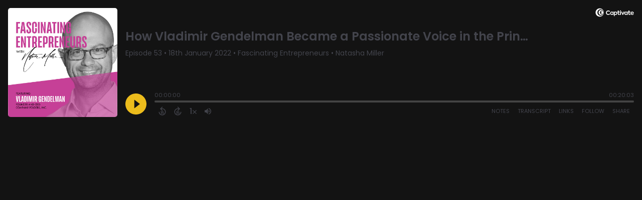

--- FILE ---
content_type: text/html; charset=UTF-8
request_url: https://player.captivate.fm/82ce929a-c15b-4168-80bb-77fbe93b55b7
body_size: 63669
content:
<!DOCTYPE html>
<html lang="en">

<head>
    <meta charset="utf-8">
    <meta name="viewport" content="width=device-width, initial-scale=1.0, viewport-fit=cover">

            <title>How Vladimir Gendelman Became a Passionate Voice in the Printing and Design Community Ep. 53 - Fascinating Entrepreneurs</title>
        <meta property="og:title" content="How Vladimir Gendelman Became a Passionate Voice in the Printing and Design Community Ep. 53" />
        <meta property="og:description" content="Quickly and easily listen to Fascinating Entrepreneurs for free!">
    
    <meta property="og:site_name" content="Fascinating Entrepreneurs" />
    <meta property="og:type" content="website" />
    <meta property="og:image:alt" content="Quickly and easily listen to How Vladimir Gendelman Became a Passionate Voice in the Printing and Design Community Ep. 53 for free!">
    <link rel="alternate" type="application/json+oembed"
        href="https://player.captivate.fm/services/oembed?url=http://player.captivate.fm/82ce929a-c15b-4168-80bb-77fbe93b55b7&format=json" title="oEmbed Profile" />

            <meta property="og:audio" content="https://podcasts.captivate.fm/media/82ce929a-c15b-4168-80bb-77fbe93b55b7/vladimir-final.mp3">
        <meta property="og:audio:type" content="audio/mpeg">

        <meta property="og:url" content="https://player.captivate.fm/episode/82ce929a-c15b-4168-80bb-77fbe93b55b7" />
                    <meta property="og:image:url" content="https://artwork.captivate.fm/f27dce8a-821a-4e5c-b65a-9f3ceea09f53/AhsmfWQ619L_zVNmDsDnRY7w-facebook.png?1769252498" />
            <meta property="og:image" content="https://artwork.captivate.fm/f27dce8a-821a-4e5c-b65a-9f3ceea09f53/AhsmfWQ619L_zVNmDsDnRY7w-facebook.png?1769252498" />
            <meta property="og:image:secure_url" content="https://artwork.captivate.fm/f27dce8a-821a-4e5c-b65a-9f3ceea09f53/AhsmfWQ619L_zVNmDsDnRY7w-facebook.png?1769252498">
            <meta property="og:image:width" content="1200" />
            <meta property="og:image:height" content="628" />
        
                    <meta property="twitter:image" content="https://artwork.captivate.fm/f27dce8a-821a-4e5c-b65a-9f3ceea09f53/AhsmfWQ619L_zVNmDsDnRY7w-twitter.png?1769252498" />
            
    <meta property="twitter:card" content="player" />
    <meta property="twitter:player"
        content="https://player.captivate.fm/episode/82ce929a-c15b-4168-80bb-77fbe93b55b7/?source=twitter&amp;ref=website/" />

    <meta name='twitter:player:width' content='540'>
    <meta name='twitter:player:height' content='190'>

    <meta property="twitter:title" content="How Vladimir Gendelman Became a Passionate Voice in the Printing and Design Community Ep. 53">
    <meta property="twitter:description" content="&lt;p&gt;&lt;strong&gt;Vladimir Gendelman &lt;/strong&gt;is the &lt;strong&gt;founder and CEO of Company Folders&lt;/strong&gt;, an online presentation folder boutique with rankings on America’s fastest-growing private...">
    <meta property="twitter:site" content="@CaptivateAudio">
    <meta name="twitter:player:stream:content_type" content="audio/mpeg" />
    <meta name="twitter:player:stream"
        content="https://podcasts.captivate.fm/media/82ce929a-c15b-4168-80bb-77fbe93b55b7/vladimir-final.mp3?played_on=website" />


    <link rel="stylesheet" href="/css/app.css?id=5dd0946f24408bfc9dde">
    <script>
        function isLocalStorageAvailable() {
            try {
                var valueToStore = 'test';
                var mykey = 'key';
                localStorage.setItem(mykey, valueToStore);
                var recoveredValue = localStorage.getItem(mykey);
                localStorage.removeItem(mykey);

                return recoveredValue === valueToStore;
            } catch (e) {
                return false;
            }
        }

        var listenerId = '3ddb6ed6-4cf6-4391-bfac-ec01fcfaa6a9';

        if (isLocalStorageAvailable()) {
            if (!localStorage.listenerId) {
                localStorage.listenerId = "3ddb6ed6-4cf6-4391-bfac-ec01fcfaa6a9";
            }
            listenerId = localStorage.listenerId;
        }

        var cpPagePlayerInfoGlobal = {
            playerId: '3ddb6ed6-4cf6-4391-bfac-ec01fcfaa6a9',
            title: 'How Vladimir Gendelman Became a Passionate Voice in the Printing and Design Community Ep. 53',
            showName: 'Fascinating Entrepreneurs',
            author: 'Natasha Miller',
            publishDate: '18th January 2022',
            shareText: 'Share',
            episodeNumber: 'EPISODE 53',
            highlightColor: '#ecbc1c',
            backgroundColor: '#131313',
            baseColor: '#43444c',
            mediaDuration: '1203.147755',
            episodeId: '82ce929a-c15b-4168-80bb-77fbe93b55b7',
            showId: '3d3d5e8c-ae28-41c6-abaa-f32833dc92e8',
            startTime: '0',
            listenerId: listenerId,
            chapters: [],
            artwork: 'https://artwork.captivate.fm/f27dce8a-821a-4e5c-b65a-9f3ceea09f53/AhsmfWQ619L_zVNmDsDnRY7w.png?width=800&height=800',
            youtubeVideoId: ''
        };

        const ANALYTICS_API_URL = 'https://insights-v2.captivate.fm/api';
        const API_URL = 'https://api.captivate.fm';
        const CAPTIVATE_PLAYER_APP_URL = 'https://player.captivate.fm';
    </script>
    <style>
        .custom-player .player-modal,
        .custom-body-background {
            background: #131313;
        }

        .custom-player.white-background {
            border: 1px solid #D4D9DD;
        }

                .custom-player {
            background: #131313;
            border: 0;
        }

        .custom-player.player-v2,
        .custom-player.player-v2 .episode-subtitle {
            color: #43444c;
        }

        .custom-player .episode-subtitle:after {
            background: linear-gradient(90deg, #131313 12.31%, transparent 49.23%) !important;
            transform: matrix(-1, 0, 0, 1, 0, 0);
        }

        .custom-player .captivate-logo svg path {
            fill: #FFFFFF
        }

        .custom-player .player-modal-close svg path,
        .custom-player .play-pause-button svg path,
        .custom-player .cp-playlist-episode-button svg path {
            fill: #ecbc1c;
        }

        .custom-player .player-buttons svg path,
        .custom-player .copy-link svg path,
        .custom-player .share-social a path,
        .custom-player .calls-to-action-links path,
        .custom-player .player-buttons button
        {
        fill: #43444c;
        }

        .custom-player .player-buttons,
        .custom-player .share-link,
        .custom-player .styled-checkbox+label:before,
        .custom-player .share-time,
        .custom-player.player-v2 .player-buttons i.current-speed,
        .custom-player .player-buttons button,
        .custom-player .player-buttons a,
        .custom-player button.copy-link,
        .custom-player #chapter-url-container a {
            color: #43444c;
        }

        .custom-player .styled-checkbox:checked+label:after {
            background: #43444c;
            box-shadow:
                2px 0 0 #43444c,
                4px 0 0 #43444c,
                4px -2px 0 #43444c,
                4px -4px 0 #43444c,
                4px -6px 0 #43444c,
                4px -8px 0 #43444c;
        }

        .custom-player .player-buttons button:hover,
        .custom-player .player-buttons button.open,
        .custom-player #seekslider,
        .custom-player .calls-to-action-links a:hover,
        .custom-player .share-social a:hover,
        .custom-player .copy-link:hover,
        .custom-player .share-link,
        .custom-player .styled-checkbox+label:before,
        .custom-player .share-time,
        .custom-player .sound.open .volume-control,
        .custom-player .cp-playlist-episode.cp-current-episode,
        .custom-player .cp-playlist-episode:hover,
        .custom-player .player-buttons a:hover,
        .subscribe-channels a:hover,
        #chapter-hover,
        .chapter-image {
            background: #434343 !important;
        }

        .custom-player .copy-link {
            border: 2px solid #434343 !important;
        }

        .custom-player #seekslider .noUi-connect,
        .custom-player .volume-control .noUi-connect {
            background: #ecbc1c !important;
        }

        .custom-player .calls-to-action-links a,
        .custom-player .player-modal .calls-to-action-links a,
        #chapter-url-container,
        .custom-player .player-modal a.chapter-link {
            color: #43444c;
        }

        .custom-player .action-menu svg circle,
        #chapter-url-container {
            fill: #43444c;
        }

        .custom-player .player-modal a {
            color: #ecbc1c;
        }

        .custom-player .volume-control #volume-slider {
            background: #131313;
        }

        .custom-player #main-video .clickable-video {
            border-color: #ecbc1c;
        }

        .custom-player .mobile-menu-button button:hover,
        a.custom-player .mobile-menu-button a:hover {
            background: none !important;
            color: #6b6b6b;
        }
    </style>
</head>

<body class=" custom-body-background ">

    <div class="player-v2  custom-player   "
                data-episode="82ce929a-c15b-4168-80bb-77fbe93b55b7">

        <div class="player-overlay">

        </div>

        <div
            class="player-content  normal-player  ">


                            <div class="captivate-logo">
                    <a aria-label="Visit Captivate" href="https://www.captivate.fm/" target="_blank">
                        <span class="full-logo"
                            style=""><svg version="1.1" xmlns="http://www.w3.org/2000/svg" xmlns:xlink="http://www.w3.org/1999/xlink" x="0px" y="0px"
     width="77.04px" height="18px" viewBox="46.5 335.2 514.7 120" style="enable-background:new 46.5 335.2 514.7 120;" xml:space="preserve">
                                                        <g>
                                                            <g>
                                                                <path shape-rendering="geometricPrecision" d="M105.2,339.5c-30.7,0-55.6,24.9-55.6,55.6s24.9,55.6,55.6,55.6s55.6-24.9,55.6-55.6S135.9,339.5,105.2,339.5z
                                                                M116.6,438.9c-23.7,0-42.9-19.6-42.9-43.8s19.2-43.8,42.9-43.8s42.9,19.6,42.9,43.8C159.5,419.3,140.2,438.9,116.6,438.9z"></path>
                                                            </g>
                                                            <g>
                                                                <path shape-rendering="geometricPrecision"  d="M123.9,360.2c-18.8,0-34.1,15.6-34.1,34.9s15.3,34.9,34.1,34.9s34.1-15.6,34.1-34.9S142.7,360.2,123.9,360.2z
                                                                M132.3,420.7c-13.5,0-24.5-11.5-24.5-25.6s11-25.6,24.5-25.6c13.5,0,24.5,11.5,24.5,25.6S145.8,420.7,132.3,420.7z"></path>
                                                            </g>
                                                            <g>
                                                                <path shape-rendering="geometricPrecision"  d="M136.2,376c-7,0-13,4.1-16.1,10.1c0,0,0.1,0,0.1,0c4.7,0,8.6,4,8.6,9s-3.8,9-8.6,9c0,0-0.1,0-0.1,0
                                                                c3.1,6,9.1,10.1,16.1,10.1c10.1,0,18.2-8.5,18.2-19.1C154.4,384.5,146.2,376,136.2,376z"></path>
                                                            </g>
                                                        </g>
        <g class="captivate-writing">
            <path d="M187.6,398.1c0-17.8,13.6-30,29.8-30c10.7,0,19.8,4.9,24.8,11.9l-7.7,7.6c-4-4.9-9.7-8.3-16.4-8.3
                                                                c-10.3,0-18.4,7.9-18.4,18.9c0,10.7,7.9,18.4,18.3,18.4c6.8,0,12.7-3.4,16.7-8.4l8,7.3c-5.1,6.9-14.3,12.2-25.4,12.2
                                                                C200.7,427.6,187.6,415.7,187.6,398.1z"></path>
            <path d="M289.2,384.2v42.5h-10.4v-4.9c-3.1,3.4-7.6,5.9-13.6,5.9c-12.3,0-21-9.8-21-22.4c0-12.8,9-22.1,21-22.1
                                                                c6,0,10.4,2.7,13.6,6.2v-5.1H289.2z M278.9,405.4c0-6.6-4.9-12.2-11.9-12.2c-7.1,0-11.8,5.6-11.8,12.2c0,6.8,4.8,12.3,11.8,12.3
                                                                C274,417.7,278.9,412.1,278.9,405.4z"></path>
            <path d="M338.4,405.4c0,12.3-8.7,22.3-21,22.3c-5.9,0-10.2-2.6-13.3-5.9v22.4h-11v-59.9H304v5.2c3.1-3.6,7.5-6.3,13.5-6.3
                                                                C329.6,383.1,338.4,393.1,338.4,405.4z M327.3,405.5c0-6.7-4.7-12.2-11.8-12.2c-7,0-11.7,5.5-11.7,12.2c0,6.7,4.7,12.2,11.7,12.2
                                                                C322.6,417.7,327.3,412.2,327.3,405.5z"></path>
            <path d="M373.2,424.2c-3.4,2.3-8.2,3.5-12.5,3.5c-9.7,0-14.8-5.8-14.8-16.8v-17.5h-6.9v-9.2h7v-15h10.9v15h14v9.2h-14v16.8
                                                                c0,4.9,1.9,7.5,6,7.5c2.7,0,5-1,7.1-2.2L373.2,424.2z"></path>
            <path d="M374.7,372.7c0-3.8,3-6.7,6.8-6.7s6.8,2.9,6.8,6.7c0,3.9-3,6.8-6.8,6.8S374.7,376.6,374.7,372.7z M376,426.7v-42.5h11v42.5
                                                                H376z"></path>
            <path d="M435,384.2l-18.5,42.4h-8.4l-18.4-42.4h12.1l10.7,27.5l10.4-27.5H435L435,384.2z"></path>
            <path d="M477.3,384.2v42.5h-10.4v-4.9c-3.1,3.4-7.6,5.9-13.6,5.9c-12.3,0-21-9.8-21-22.4c0-12.8,9-22.1,21-22.1
                                                                c6,0,10.4,2.7,13.6,6.2v-5.1H477.3z M467,405.4c0-6.6-4.9-12.2-11.9-12.2c-7.1,0-11.8,5.6-11.8,12.2c0,6.8,4.8,12.3,11.8,12.3
                                                                C462.1,417.7,467,412.1,467,405.4z"></path>
            <path d="M515.2,424.2c-3.4,2.3-8.2,3.5-12.5,3.5c-9.7,0-14.8-5.8-14.8-16.8v-17.5h-6.9v-9.2h7v-15h10.9v15h14v9.2h-14v16.8
                                                                c0,4.9,1.9,7.5,6,7.5c2.7,0,5-1,7.1-2.2L515.2,424.2z"></path>
            <path d="M558.1,409.3h-31.9c1.3,5.1,5.1,9,12.4,9c4.7,0,10.1-1.8,13.7-4.3l4.4,7.7c-4,3-10.7,5.8-18.5,5.8
                                                                c-15.9,0-23.1-10.8-23.1-22.2c0-12.7,8.9-22.3,22.1-22.3c12.1,0,21.3,7.9,21.3,21.3C558.5,406.2,558.3,407.8,558.1,409.3z
                                                                M526.2,401.1h21.6c-1-5.5-5-8.9-10.6-8.9C531.7,392.3,527.5,395.6,526.2,401.1z"></path>
        </g>
                                                    </svg>
</span>
                        <span class="subtle-logo"
                            style=""><svg width="18" height="18" viewBox="0 0 18 18" fill="none" xmlns="http://www.w3.org/2000/svg">
    <path d="M9 0C4.033 0 0 4.033 0 9s4.033 9 9 9 9-4.033 9-9-4.033-9-9-9zm1.828 16.093c-3.835 0-6.934-3.18-6.934-7.093 0-3.914 3.1-7.073 6.934-7.073s6.934 3.179 6.934 7.093-3.08 7.073-6.934 7.073z" fill="#fff"/>
    <path d="M12.02 3.358C8.98 3.358 6.517 5.88 6.517 9c0 3.12 2.463 5.642 5.503 5.642S17.543 12.12 17.543 9c0-3.12-2.463-5.642-5.523-5.642zm1.35 9.774c-2.184 0-3.973-1.847-3.973-4.152 0-2.304 1.769-4.152 3.974-4.152s3.973 1.848 3.973 4.152c0 2.305-1.768 4.172-3.973 4.152z" fill="#fff"/>
    <path d="M14.007 5.92a2.908 2.908 0 00-2.603 1.63h.02c.795.02 1.43.695 1.39 1.51a1.435 1.435 0 01-1.39 1.39h-.02a2.908 2.908 0 002.603 1.63c1.629 0 2.96-1.391 2.96-3.08s-1.331-3.08-2.96-3.08z" fill="#fff"/>
</svg>
</span>
                    </a>
                </div>
                                        <div class="player-image-container">

                    <img class="player-image" alt="Artwork for podcast Fascinating Entrepreneurs"
                        src="https://artwork.captivate.fm/f27dce8a-821a-4e5c-b65a-9f3ceea09f53/AhsmfWQ619L_zVNmDsDnRY7w.png?width=800&height=800"
                        sizes="(max-width: 800px) 100vw, 800px"
                        srcset="
                https://artwork.captivate.fm/f27dce8a-821a-4e5c-b65a-9f3ceea09f53/AhsmfWQ619L_zVNmDsDnRY7w.png?width=300&height=300 300w,
                https://artwork.captivate.fm/f27dce8a-821a-4e5c-b65a-9f3ceea09f53/AhsmfWQ619L_zVNmDsDnRY7w.png?width=800&height=800 800w" />

                </div>
            
            <div class="player-internal">

                <div class="player-heading">
                    <div class="episode-title">How Vladimir Gendelman Became a Passionate Voice in the Printing and Design Community Ep. 53</div>
                    <div class="episode-subtitle">
                        <div class="inside-subtitle">
                            <span class="episode-number">Episode 53</span>  •
           <span class="cp-episode-date">18th January 2022</span> •  Fascinating Entrepreneurs  •  Natasha Miller

                        </div>
                    </div>
                    <div id="chapter-url-container"></div>
                </div>

                <div class="player-controls">
                    <button class="play-pause-button play" aria-label="Play">
                        <svg class="play-button" width="42" height="42" viewBox="0 0 42 42" fill="none" xmlns="http://www.w3.org/2000/svg">
    <path fill-rule="evenodd" clip-rule="evenodd" d="M21 42C32.598 42 42 32.598 42 21C42 9.40202 32.598 0 21 0C9.40202 0 0 9.40202 0 21C0 32.598 9.40202 42 21 42ZM17.75 29.6603L29 21L17.75 12.3397V29.6603Z" fill="#F4F4F4"/>
</svg>
<svg class="pause-button" width="42" height="42" viewBox="0 0 42 42" fill="none" xmlns="http://www.w3.org/2000/svg">
    <path fill-rule="evenodd" clip-rule="evenodd" d="M21 42C32.598 42 42 32.598 42 21C42 9.40202 32.598 0 21 0C9.40202 0 0 9.40202 0 21C0 32.598 9.40202 42 21 42ZM18.3333 30H13V12H18.3333V30ZM29 30H23.6667V12H29V30Z" fill="#F4F4F4"/>
</svg>
                    </button>
                    <div class="player-actions">
                        <audio class="player-audio" data-duration="1203.147755"
                            data-start="0" preload="none"
                            controls="">

                            <source type="audio/mp3"
                                src="https://podcasts.captivate.fm/media/82ce929a-c15b-4168-80bb-77fbe93b55b7/vladimir-final.mp3?played_on=website">
                        </audio>
                        <div class="player-progress">
                            <span id="audio-duration" class="cp-duration"
                                aria-label="Current timestamp">00:00:00</span>
                            <span id="audio-timeleft" class="cp-timeleft"
                                aria-label="Episode length">00:20:03</span>
                        </div>

                        <div class="seekbar">
                            <div id="seekslider"></div>
                            <div id ="cp-chapter-container"></div>
                        </div>

                        <div class="player-buttons">

                            <div class="left-buttons">

                                                                    <button class="back-15-seconds" aria-label="Back 15 Seconds">
                                        <svg width="15" height="18"viewBox="0 0 15 18"><defs><style>.cls-1{fill:#e8e8e8;}</style></defs><path class="cls-1" d="M6.98,.58l-3.54,3.54c-.31,.31-.31,.75,0,1.06l3.54,3.54c.29,.29,.75,.31,1.06,0,.29-.29,.29-.77,0-1.06l-2.23-2.23c1.92-.6,4.11-.13,5.59,1.35,2.14,2.14,2.14,5.63,0,7.78-2.17,2.17-5.63,2.14-7.78,0-.93-.93-1.5-2.12-1.61-3.38-.02-.42-.4-.71-.82-.69-.4,.04-.71,.4-.69,.82,.15,1.61,.88,3.14,2.06,4.31,2.72,2.72,7.16,2.74,9.9,0,2.72-2.72,2.7-7.16-.02-9.88-1.77-1.77-4.33-2.43-6.67-1.81l2.28-2.28c.29-.29,.29-.77,0-1.06-.31-.31-.77-.29-1.06,0Z"/><g><path class="cls-1" d="M4.37,10.43v-.97h1.81v5.47h-1.08v-4.5h-.73Z"/><path class="cls-1" d="M10.51,10.37h-2.43v1.28c.11-.13,.25-.24,.45-.32,.2-.08,.4-.12,.62-.12,.4,0,.73,.09,.98,.26,.26,.17,.44,.4,.56,.67s.17,.56,.17,.87c0,.57-.16,1.04-.49,1.39-.33,.35-.79,.53-1.4,.53-.57,0-1.03-.14-1.37-.43s-.53-.66-.58-1.12h1.02c.05,.2,.15,.36,.3,.48,.16,.12,.36,.18,.6,.18,.29,0,.52-.09,.67-.28,.15-.19,.23-.43,.23-.74s-.08-.55-.23-.71c-.15-.16-.38-.24-.67-.24-.21,0-.38,.05-.53,.16-.14,.11-.24,.25-.3,.42h-1v-3.21h3.39v.92Z"/></g></svg>
                                    </button>

                                    <button class="forward-15-seconds" aria-label="Forward 15 Seconds">
                                        <svg width="15" height="18" viewBox="0 0 15 18"><defs><style>.cls-1{fill:#e8e8e8;}</style></defs><path class="cls-1" d="M6.96,.58c-.29,.29-.29,.77,0,1.06l2.28,2.28c-2.34-.62-4.91,.04-6.67,1.81-2.72,2.72-2.74,7.16-.02,9.88,2.74,2.74,7.18,2.72,9.9,0,1.17-1.17,1.9-2.7,2.06-4.31,.02-.42-.29-.77-.69-.82-.42-.02-.8,.27-.82,.69-.11,1.26-.69,2.45-1.61,3.38-2.14,2.14-5.61,2.17-7.78,0-2.14-2.14-2.14-5.63,0-7.78,1.48-1.48,3.67-1.94,5.59-1.35l-2.23,2.23c-.29,.29-.29,.77,0,1.06,.31,.31,.77,.29,1.06,0l3.54-3.54c.31-.31,.31-.75,0-1.06L8.02,.58c-.29-.29-.75-.31-1.06,0Z"/><g><path class="cls-1" d="M4.37,10.43v-.97h1.81v5.47h-1.08v-4.5h-.73Z"/><path class="cls-1" d="M10.51,10.37h-2.43v1.28c.11-.13,.25-.24,.45-.32,.2-.08,.4-.12,.62-.12,.4,0,.73,.09,.98,.26,.26,.17,.44,.4,.56,.67s.17,.56,.17,.87c0,.57-.16,1.04-.49,1.39-.33,.35-.79,.53-1.4,.53-.57,0-1.03-.14-1.37-.43s-.53-.66-.58-1.12h1.02c.05,.2,.15,.36,.3,.48,.16,.12,.36,.18,.6,.18,.29,0,.52-.09,.67-.28,.15-.19,.23-.43,.23-.74s-.08-.55-.23-.71c-.15-.16-.38-.24-.67-.24-.21,0-.38,.05-.53,.16-.14,.11-.24,.25-.3,.42h-1v-3.21h3.39v.92Z"/></g></svg>
                                    </button>
                                
                                <button class="speed" aria-label="Change audio speed to 1.5 times">
                                    <i class="current-speed">1</i>
<svg width="8" height="8" viewBox="0 0 6 6" fill="none" xmlns="http://www.w3.org/2000/svg">
    <path d="M6 0.604286L5.39571 0L3 2.39571L0.604286 0L0 0.604286L2.39571 3L0 5.39571L0.604286 6L3 3.60429L5.39571 6L6 5.39571L3.60429 3L6 0.604286Z" fill="#E8E8E8"/>
</svg>
                                </button>

                                                                    <button class="sound" aria-label="Adjust volume">
                                        <svg width="13" height="18" viewBox="0 0 13 18" fill="none" xmlns="http://www.w3.org/2000/svg">
    <g clip-path="url(#clip0_802_1812)">
        <path d="M0 7.3333V11.6666H2.88889L6.5 15.2777V3.72219L2.88889 7.3333H0ZM9.75 9.49997C9.75 8.22163 9.01333 7.12385 7.94444 6.58941V12.4033C9.01333 11.8761 9.75 10.7783 9.75 9.49997ZM7.94444 3.16608V4.65385C10.0317 5.27497 11.5556 7.21052 11.5556 9.49997C11.5556 11.7894 10.0317 13.725 7.94444 14.3461V15.8339C10.8406 15.1766 13 12.5911 13 9.49997C13 6.40886 10.8406 3.8233 7.94444 3.16608V3.16608Z" fill="#E8E8E8"/>
    </g>
    <defs>
        <clipPath id="clip0_802_1812">
            <rect width="13" height="13" fill="white" transform="translate(0 3)"/>
        </clipPath>
    </defs>
</svg>
                                        <div class="volume-control">
                                            <div id="volume-slider"></div>
                                        </div>
                                    </button>
                                
                                                                    <button class="chapters-button modal-button" aria-label="View Chapters"
                                        data-target="#chapters-modal">
                                        <svg width="14" height="14" xmlns="http://www.w3.org/2000/svg" viewBox="0 0 512 512"><!--!Font Awesome Free 6.5.2 by @fontawesome - https://fontawesome.com License - https://fontawesome.com/license/free Copyright 2024 Fonticons, Inc.--><path d="M40 48C26.7 48 16 58.7 16 72v48c0 13.3 10.7 24 24 24H88c13.3 0 24-10.7 24-24V72c0-13.3-10.7-24-24-24H40zM192 64c-17.7 0-32 14.3-32 32s14.3 32 32 32H480c17.7 0 32-14.3 32-32s-14.3-32-32-32H192zm0 160c-17.7 0-32 14.3-32 32s14.3 32 32 32H480c17.7 0 32-14.3 32-32s-14.3-32-32-32H192zm0 160c-17.7 0-32 14.3-32 32s14.3 32 32 32H480c17.7 0 32-14.3 32-32s-14.3-32-32-32H192zM16 232v48c0 13.3 10.7 24 24 24H88c13.3 0 24-10.7 24-24V232c0-13.3-10.7-24-24-24H40c-13.3 0-24 10.7-24 24zM40 368c-13.3 0-24 10.7-24 24v48c0 13.3 10.7 24 24 24H88c13.3 0 24-10.7 24-24V392c0-13.3-10.7-24-24-24H40z"/></svg>                                    </button>
                                

                                <button id="video-modal-toggle" class="modal-button" aria-label="View Video"
                                    data-target="#video-modal">
                                    <svg width="15" height="15" xmlns="http://www.w3.org/2000/svg" viewBox="0 0 512 512"><!--!Font Awesome Free 6.5.2 by @fontawesome  - https://fontawesome.com License - https://fontawesome.com/license/free Copyright 2024 Fonticons, Inc.--><path d="M0 96C0 60.7 28.7 32 64 32H448c35.3 0 64 28.7 64 64V416c0 35.3-28.7 64-64 64H64c-35.3 0-64-28.7-64-64V96zM48 368v32c0 8.8 7.2 16 16 16H96c8.8 0 16-7.2 16-16V368c0-8.8-7.2-16-16-16H64c-8.8 0-16 7.2-16 16zm368-16c-8.8 0-16 7.2-16 16v32c0 8.8 7.2 16 16 16h32c8.8 0 16-7.2 16-16V368c0-8.8-7.2-16-16-16H416zM48 240v32c0 8.8 7.2 16 16 16H96c8.8 0 16-7.2 16-16V240c0-8.8-7.2-16-16-16H64c-8.8 0-16 7.2-16 16zm368-16c-8.8 0-16 7.2-16 16v32c0 8.8 7.2 16 16 16h32c8.8 0 16-7.2 16-16V240c0-8.8-7.2-16-16-16H416zM48 112v32c0 8.8 7.2 16 16 16H96c8.8 0 16-7.2 16-16V112c0-8.8-7.2-16-16-16H64c-8.8 0-16 7.2-16 16zM416 96c-8.8 0-16 7.2-16 16v32c0 8.8 7.2 16 16 16h32c8.8 0 16-7.2 16-16V112c0-8.8-7.2-16-16-16H416zM160 128v64c0 17.7 14.3 32 32 32H320c17.7 0 32-14.3 32-32V128c0-17.7-14.3-32-32-32H192c-17.7 0-32 14.3-32 32zm32 160c-17.7 0-32 14.3-32 32v64c0 17.7 14.3 32 32 32H320c17.7 0 32-14.3 32-32V320c0-17.7-14.3-32-32-32H192z"/></svg>                                </button>


                            </div>

                            <div class="right-buttons">

                                <button class="shownotes modal-button" aria-label="Open Shownotes" data-target="#shownotes-modal">
        Notes
    </button>
    <button class="transcript modal-button" aria-label="Open Transcripts" data-target="#transcripts-modal">
        Transcript
    </button>
    <button class="links modal-button" aria-label="Open Links" data-target="#calls-to-action-modal">
        Links
    </button>
    <button class="follow modal-button" aria-label="Follow Podcast" data-target="#subscribe-modal">
        Follow
    </button>
    <button class="share modal-button" aria-label="Share Episode" data-target="#sharing-modal">
        Share
    </button>

                                <div class="mobile-menu-button">
                                    <button class="action-menu modal-button" aria-label="Open Action Menu">
                                        <svg width="21" height="5" viewBox="0 0 21 5" fill="none" xmlns="http://www.w3.org/2000/svg">
    <circle cx="18.5" cy="2.5" r="2.5" fill="#E8E8E8"/>
    <circle cx="10.5" cy="2.5" r="2.5" fill="#E8E8E8"/>
    <circle cx="2.5" cy="2.5" r="2.5" fill="#E8E8E8"/>
</svg>
                                    </button>
                                    <div class="mobile-menu">
                                        <button class="shownotes modal-button" aria-label="Open Shownotes" data-target="#shownotes-modal">
        Notes
    </button>
    <button class="transcript modal-button" aria-label="Open Transcripts" data-target="#transcripts-modal">
        Transcript
    </button>
    <button class="links modal-button" aria-label="Open Links" data-target="#calls-to-action-modal">
        Links
    </button>
    <button class="follow modal-button" aria-label="Follow Podcast" data-target="#subscribe-modal">
        Follow
    </button>
    <button class="share modal-button" aria-label="Share Episode" data-target="#sharing-modal">
        Share
    </button>
                                    </div>
                                </div>


                            </div>

                        </div>

                    </div>

                </div>

            </div>


                            <div id="sharing-modal" class="player-modal">
                    <button class="player-modal-close"><svg width="14" height="14" viewBox="0 0 14 14" fill="none" xmlns="http://www.w3.org/2000/svg">
    <path d="M14 1.41L12.59 0L7 5.59L1.41 0L0 1.41L5.59 7L0 12.59L1.41 14L7 8.41L12.59 14L14 12.59L8.41 7L14 1.41Z" fill="#B866A3"/>
</svg>
</button>
                    <div class="player-modal-content">
                        <h3 class="player-modal-title">Share Episode</h3>
<div class="share-embed">
    <label for="copy-link" class="share-label">Share</label>
    <input type="text" id="episode-link"  class="share-link" readonly value="https://player.captivate.fm/episode/ca3efa64-c48f-421f-8e1b-c8b6d44805f6">
    <button class="copy-link">Copy<span> link</span></button>
    <div class="share-time-container">
        <span class="checkbox">
            <input class="styled-checkbox" type="checkbox" id="start_at" name="start_at">
            <label for="start_at">Start at</label>
        </span>
        <input type="text" class="share-time" value="0">
    </div>
</div>
<div class="share-iframe">
    <label for="copy-link" class="embed-label">Embed</label>
    <input type="text" id="iframe-link" class="share-link" readonly value="&lt;div style=&quot;width: 100%; height: 200px; margin-bottom: 20px; border-radius: 6px; overflow:hidden;&quot;&gt;&lt;iframe style=&quot;width: 100%; height: 200px;&quot; frameborder=&quot;no&quot; scrolling=&quot;no&quot; allow=&quot;clipboard-write&quot; seamless src=&quot;https://player.captivate.fm/episode/82ce929a-c15b-4168-80bb-77fbe93b55b7&quot;&gt;&lt;/iframe&gt;&lt;/div&gt;">
    <button class="copy-link">Copy<span> code</span></button>
</div>

<div class="share-social">

            <a class="download-link" href="https://podcasts.captivate.fm/media/82ce929a-c15b-4168-80bb-77fbe93b55b7/vladimir-final.mp3" target="_blank" download="">
            Download Audio
        </a>
                            <a target="_blank" class="twitter-share" href="https://x.com/intent/post?url=https://player.captivate.fm/episode/ca3efa64-c48f-421f-8e1b-c8b6d44805f6/website/&amp;text=How+Vladimir+Gendelman+Became+a+Passionate+Voice+in+the+Printing+and+Design+Community+Ep.+53">
                Share to X
            </a>
                                    <a target="_blank" class="linkedin-share" href="https://www.linkedin.com/shareArticle?mini=true&amp;url=https://player.captivate.fm/episode/ca3efa64-c48f-421f-8e1b-c8b6d44805f6/website/&amp;title=How+Vladimir+Gendelman+Became+a+Passionate+Voice+in+the+Printing+and+Design+Community+Ep.+53&amp;summary=">
                Share to LinkedIn
            </a>
                
</div>

                    </div>
                </div>
            
                            <div id="shownotes-modal" class="player-modal">
                    <button class="player-modal-close"><svg width="14" height="14" viewBox="0 0 14 14" fill="none" xmlns="http://www.w3.org/2000/svg">
    <path d="M14 1.41L12.59 0L7 5.59L1.41 0L0 1.41L5.59 7L0 12.59L1.41 14L7 8.41L12.59 14L14 12.59L8.41 7L14 1.41Z" fill="#B866A3"/>
</svg>
</button>
                    <div class="player-modal-content">
                        <h3 class="player-modal-title">Shownotes</h3>
<div class="player-shownotes"><p><strong>Vladimir Gendelman </strong>is the <strong>founder and CEO of Company Folders</strong>, an online presentation folder boutique with rankings on America’s fastest-growing private companies for 3 consecutive years.&nbsp;</p><p>He publishes a graphic design blog and folder design gallery to help his clients improve their visual design skills. Vladimir has also been published in a number of notable sources, including Forbes, Inc., Fortune, and many others.</p><p><strong>Where to Find Vladimir Gendelman </strong></p><p><strong>Website: </strong> <a href="https://www.companyfolders.com/" rel="noopener noreferrer" target="_blank">https://www.companyfolders.com/</a></p><ul><li><strong>Facebook: </strong><a href="https://www.facebook.com/vgendelman" rel="noopener noreferrer" target="_blank">Vladimir Gendelman</a></li><li><strong>LinkedIn: </strong><a href="https://www.linkedin.com/in/vladimirgendelman" rel="noopener noreferrer" target="_blank">Vladimir Gendelman</a></li></ul><p><strong>SPONSOR</strong></p><p>This episode is sponsored by <a href="http://www.entireproductions.com/" rel="noopener noreferrer" target="_blank"><strong>Entire Productions</strong></a>- Creating events (both in-person and virtual) that don't suck! and <a href="http://www.entireproductionsmarketing.com/" rel="noopener noreferrer" target="_blank"><strong>Entire Productions Marketing</strong></a>- carefully curated premium gifting and branded promo items.&nbsp;</p><p><strong>PLEASE RATE, REVIEW, &amp; SUBSCRIBE on APPLE PODCASTS</strong></p><p>“I love Natasha and the Fascinating Entrepreneurs Podcast!” &lt;– If that sounds like you, please leave a rating and review of the show! This helps me support more people — just like you — to learn more about what makes the greatest entrepreneurs "tick" and become and stay successful.</p><p><a href="https://podcasts.apple.com/us/podcast/fascinating-entrepreneurs/id1548836057" rel="noopener noreferrer" target="_blank">Click here</a>, open up the podcast in Apple Podcasts and click on "Ratings and Reviews". Tap to rate with five stars (thank you), and select “Write a Review.” Here is the link if you don't see the hyperlink:<a href="https://podcasts.apple.com/us/podcast/what-is-the-fascinating-entrepreneur-podcast-all-about/id1548836057?i=1000505269979" rel="noopener noreferrer" target="_blank"> </a><a href="https://podcasts.apple.com/us/podcast/fascinating-entrepreneurs/id1548836057" rel="noopener noreferrer" target="_blank">https://podcasts.apple.com/us/podcast/fascinating-entrepreneurs/id1548836057</a></p></div>
                    </div>
                </div>
            
                            <div id="transcripts-modal" class="player-modal">
                    <button class="player-modal-close"><svg width="14" height="14" viewBox="0 0 14 14" fill="none" xmlns="http://www.w3.org/2000/svg">
    <path d="M14 1.41L12.59 0L7 5.59L1.41 0L0 1.41L5.59 7L0 12.59L1.41 14L7 8.41L12.59 14L14 12.59L8.41 7L14 1.41Z" fill="#B866A3"/>
</svg>
</button>
                    <div class="player-modal-content">
                        <h3 class="player-modal-title">Transcripts</h3>
<div id="player-transcript" class="player-shownotes"><cite>Vladimir Gendelman:</cite>
<time> <a href='javascript: void(0);' class='cp-timestamp' data-timestamp='00:00'>00:00</a></time>
<p> My mindset is probably the biggest challenge, because I believe that as a entrepreneur, right, your business. Could not know that will grow you. So therefore the more I grow, the more my business grows. </p>
<p></p>
<cite>Natasha Miller:</cite>
<time> <a href='javascript: void(0);' class='cp-timestamp' data-timestamp='00:12'>00:12</a></time>
<p>Welcome to FASCINATING ENTREPRENEURS. How do people end up becoming an entrepreneur? How do they scale and grow their businesses?</p>
<p>How do they plan for profit? Are they in it for life? Are they building to exit these and a myriad of other topics will be discuss to pull back the veil on the wizardry of successful and fascinating entrepreneurs. Hey, can you do me a favor while you're listening to this podcast? Can you open a web browser and type in OfficialNatashaMiller.com.</p>
<p>This is my brand new website that I built for you, entrepreneurs that want to scale and grow their businesses. It's packed full of information articles, blog posts, podcasts, and also you can download the free profit finder guide that helps you find more profit in your current business. You can get on the wait list for my digital course and be the first to know when my book relentless is up for pre-sale.</p>
<p>Vladimir Gendelman is the founder and CEO of Company Folders, an online presentation folder boutique with rankings on America's fastest growing private companies for three consecutive years. We talk about how he keeps his employees engaged what his biggest challenges today, and what's next for his company. Now let's get right into it. </p>
<p></p>
<cite>Vladimir Gendelman:</cite>
<time> <a href='javascript: void(0);' class='cp-timestamp' data-timestamp='01:40 '>01:40 </a></time>
<p>So that is the most interesting thing because in Soviet Union, there is no such thing as entrepreneurship and they have government owns everything and you got to follow all this rules, whether they make sense or not. But for whatever reason, I was not born like that. I was born to break every rule there is.</p>
<p>And because of that, I always had problems in school and problems with parents and on and on and on. And the actual thought of owning my own business believe it or not a hit since I was a kid. To the point where I don't remember the conscious thought of that, other than I always negotiated that I'm going to wash my dad's car for money and take the garbage out for money and whatever else.</p>
<cite>ng Soviet Union, which was in:</cite>
<time> <a href='javascript: void(0);' class='cp-timestamp' data-timestamp='1989'>1989</a></time>
<p></p>
<cite>Natasha Miller:</cite>
<time> <a href='javascript: void(0);' class='cp-timestamp' data-timestamp='02:53 '>02:53 </a></time>
<p>I love it. Think big, you were thinking big way back then.</p>
<p> </p>
<cite>Vladimir Gendelman:</cite>
<time> <a href='javascript: void(0);' class='cp-timestamp' data-timestamp='02:58 '>02:58 </a></time>
<p>I have no idea where I said that though.</p>
<p></p>
<cite>Natasha Miller:</cite>
<time> <a href='javascript: void(0);' class='cp-timestamp' data-timestamp='03:00'>03:00</a></time>
<p>And how old are you at that time? </p>
<p></p>
<cite>Vladimir Gendelman:</cite>
<time> <a href='javascript: void(0);' class='cp-timestamp' data-timestamp='03:02'>03:02</a></time>
<p>I was 15. </p>
<p></p>
<cite>Natasha Miller:</cite>
<time> <a href='javascript: void(0);' class='cp-timestamp' data-timestamp='03:04 '>03:04 </a></time>
<p>Okay. So flash forward to today, you've printed over 15 million folders. Quality and design are important to you. What's next in either your entrepreneurial endeavor or for the company. I see you have so many different things that you're printing now, not just folders. </p>
<p></p>
<cite>Vladimir Gendelman:</cite>
<time> <a href='javascript: void(0);' class='cp-timestamp' data-timestamp='03:25'>03:25</a></time>
<p>So I guess the important thing to talk about is why I'm doing what I'm doing.</p>
<p>And where did this whole idea came from? Right? Because then it will kind of answered the natural progression to what it could go into. And basically what happened was I started a computer repair company, which was kind of a side hustle, you know, just to make weekend money. And we're talking about five, maybe $10,000 a year as best, but soon after a client of mine asked me if I can help them get the company folded.</p>
<cite>And I said, of course, It's:</cite>
<time> <a href='javascript: void(0);' class='cp-timestamp' data-timestamp='2003 '>2003 </a></time>
<p>Everywhere you go, you see the same thing, right? Because government owns everything. So there really is no variety of things. There is no selection. There are no options. You have maybe five different wallpapers. And two of them are so ugly that nobody would ever buy them. So now you're down to three. So when you go to people's houses, guess what?</p>
<p>Everybody has the same wallpaper. And the same plates and the same furniture and the same clothing and the same, everything. So you can't really stand out. You can't really express yourself. Right? So now I'm thinking to myself, oh my God, we're in the country where you go to the store and you see seven to three different cheeses and another hundred and 17 different sausages.</p>
<p>And when it comes to presentation folders, company folders, there is nothing or options. So if you're going into my mission. So I started the company and where we different from everybody else is that we offer the options and selection of different customizations that nobody else does. We have the largest amount of bills, right?</p>
<cite>So, this was back in:</cite>
<time> <a href='javascript: void(0);' class='cp-timestamp' data-timestamp='2003'>2003</a></time>
<p>So we were always positioned as a product company, right. And then we sell to everybody. So, over time customers are asking about binders because buying there is kind of like a folder, but instead of packets, you're mostly using during mechanism. So we started doing binders and the same thing is we have all sorts of binders that you can imagine paper by binder, the vinyl, probably turned the edge and, on and on.</p>
<p>So now the next step is the envelopes, which we now carry. Going forward. We are actually started doing all the promotional products within past couple of years. So that is ramping up quite nicely. And to answer your question directly, what's next for the company, it's really development of more products while staying true to.</p>
<p>Do you consider yourself having a folder company or is it more of a printing or more of a design company? </p>
<p>Yeah, that's a great question. You know how sometimes our mind is set a certain way and no matter what happens, it just kind of that's the way it always was. So in my mind, we're unfolded company. If you take a sober look, you will quickly realize that we are just the printing company.</p>
<p></p>
<cite>Natasha Miller:</cite>
<time> <a href='javascript: void(0);' class='cp-timestamp' data-timestamp='06:59 '>06:59 </a></time>
<p>You're not a folder company to me. If I look at your website, even though it says Company Folder. </p>
<p></p>
<cite>Vladimir Gendelman:</cite>
<time> <a href='javascript: void(0);' class='cp-timestamp' data-timestamp='07:05 '>07:05 </a></time>
<p>Correct? Correct. But in my mind, because that's how I started with just folders. It's a folder company, but no, in reality, we're printing company and we offer the wide range. A marketing material, packaging, right?</p>
<p>Folders, binders, envelopes, things like that. We offer boxes. But then of course we do other stuff like brochures and postcards and business cards. And of course all those promotional-</p>
<p></p>
<cite>Natasha Miller:</cite>
<time> <a href='javascript: void(0);' class='cp-timestamp' data-timestamp='07:29 '>07:29 </a></time>
<p>Do you do all the printing in house. You basically own a printing company. </p>
<p></p>
<cite>Vladimir Gendelman:</cite>
<time> <a href='javascript: void(0);' class='cp-timestamp' data-timestamp='07:33 '>07:33 </a></time>
<p>So yes, we do. Most of the staffs here in Michigan, we do have some partners that we've worked with on promotional credits because there's only so much you can do under one roof.</p>
<p></p>
<cite>Natasha Miller:</cite>
<time> <a href='javascript: void(0);' class='cp-timestamp' data-timestamp='07:43'>07:43</a></time>
<p>Yes. Right. Unless you keep acquiring other people's businesses, which is a way to scale and grow. </p>
<p></p>
<cite>Vladimir Gendelman:</cite>
<time> <a href='javascript: void(0);' class='cp-timestamp' data-timestamp='07:50 '>07:50 </a></time>
<p>Well, promotional products are not there yet. </p>
<p></p>
<cite>Natasha Miller ::</cite>
<time> <a href='javascript: void(0);' class='cp-timestamp' data-timestamp='07:52'>07:52</a></time>
<p>Yes. So I see that you've been published in like every business magazine, newspaper, et cetera, et cetera. How are you getting published in the national media? </p>
<p></p>
<cite>Vladimir Gendelman:</cite>
<time> <a href='javascript: void(0);' class='cp-timestamp' data-timestamp='08:03'>08:03</a></time>
<p>I think it kind of started get published here.</p>
<p>I think originally it was literally just write an article and submit. I also do the hydro. They help report their thing and sometimes through responding to those queries, they have an interest to interview me for longer articles.. So that's how I got a lot of those, but then of course you get published somewhere and then other people reach out and be like, "Hey, I saw the article in ink or Forbes about you with all compress, which would be welcome is paid for here.</p>
<p>We would like to interview you" for whatever something else. Right. So a lot of it happened that way. Some of which was direct pitch, as I mentioned, and yeah. </p>
<p></p>
<cite>Natasha Miller:</cite>
<time> <a href='javascript: void(0);' class='cp-timestamp' data-timestamp='08:42 '>08:42 </a></time>
<p>How are you pitching yourself or do you use a publicist? </p>
<p></p>
<cite>Vladimir Gendelman:</cite>
<time> <a href='javascript: void(0);' class='cp-timestamp' data-timestamp='08:45 '>08:45 </a></time>
<p>So we do everything in house. So we do have somebody in house who did that on my behalf. Well, it take it back.</p>
<p>When they first started doing that, we actually hired a PR person. Tons of money did not get much of the results whatsoever. And then I started doing it myself, like internally and for fraction of that cost, we got times and times the result. </p>
<p></p>
<cite>Natasha Miller:</cite>
<time> <a href='javascript: void(0);' class='cp-timestamp' data-timestamp='09:11'>09:11</a></time>
<p>It's a mystery to me, how publicity firms are still getting five to $12,000 a month and not being able to guarantee anything.</p>
<p></p>
<cite>Vladimir Gendelman:</cite>
<time> <a href='javascript: void(0);' class='cp-timestamp' data-timestamp='09:24'>09:24</a></time>
<p>Yeah. I was paying 6, that was long time ago. </p>
<p></p>
<cite>Natasha Miller:</cite>
<time> <a href='javascript: void(0);' class='cp-timestamp' data-timestamp='09:27 '>09:27 </a></time>
<p>Yeah. That's a lot of money for no guarantee. Moving back to your company, how many employees today? Full-time employees do you have? </p>
<p></p>
<cite>Vladimir Gendelman:</cite>
<time> <a href='javascript: void(0);' class='cp-timestamp' data-timestamp='09:36'>09:36</a></time>
<p>So we are I think 16. </p>
<p></p>
<cite>Natasha Miller:</cite>
<time> <a href='javascript: void(0);' class='cp-timestamp' data-timestamp='09:39 '>09:39 </a></time>
<p>Yes. Okay. How do you keep them engaged and motivated in their jobs? </p>
<p></p>
<cite>Vladimir Gendelman:</cite>
<time> <a href='javascript: void(0);' class='cp-timestamp' data-timestamp='09:46 '>09:46 </a></time>
<p>I am extremely lucky and very fortunate, and I'm very grateful for that.</p>
<p>I actually have amazing people. Like everybody here is really an expert at what they do, from what I can tell, we don't have anybody who's just coming here to punch the clock. Like everybody's really engaged. So we're a small company, right. And everybody has stuff to do and everybody's busy. So everybody's always going from one thing to the next and the next to the next, there really is no downtime to get bored outside of that.</p>
<p>We do celebrate every birthday. So we do the lunch and then the choice of dessert for the person, because they think that getting together over a meal is really one of the best ways to connect with people. For that reason, when we have somebody new start, we always buy lunch for them together as a group, and we all eat together so that we can talk about the weekend and tell us about your story and tell them about us.</p>
<p>It just quick way to connect and kind of get to know each other better. We actually do the same thing when somebody is living. We give them lunch once again, so we can all get together and wish them farewell goodbye. So we do parties periodically. We've done bowling. We've done axe throwing. When we've done cooking classes and annually -</p>
<p></p>
<cite>Natasha Miller:</cite>
<time> <a href='javascript: void(0);' class='cp-timestamp' data-timestamp='11:02'>11:02</a></time>
<p>Wait, wait, back it up, axe throwing that has become a thing. What is up with that? I've never done it. Was it cathartic? Was it amazing? Were you scared that you were going to get your head chopped off?</p>
<p> </p>
<cite>Vladimir Gendelman:</cite>
<time> <a href='javascript: void(0);' class='cp-timestamp' data-timestamp='11:14 '>11:14 </a></time>
<p>Oh, none at all. So first of all, you should do it because according to the guy who trained us, he said that women do way better than men do because man, try to show how masculine they are and they do.</p>
<p>And they throw with a really hard force where women just throw it. And when you just throw it right, it lands better, but it's actually fun. It's way easier than you think. Then at least I thought. So you're in this cage. So X doesn't have anywhere to go. And the target itself is wooden targets with a lot of water on it.</p>
<p>So it's a softer wound and it goes in easily. </p>
<p></p>
<cite>Natasha Miller:</cite>
<time> <a href='javascript: void(0);' class='cp-timestamp' data-timestamp='11:53 '>11:53 </a></time>
<p>They make it easy for you and safe. That's good to know. Great. So in the business today, what is. Your growth strategy for the next year. I mean, we're at the end of this year, you're planning for growth or you're planning for next year. What are you looking at doing for scaling and growing your company?</p>
<p></p>
<cite>Vladimir Gendelman:</cite>
<time> <a href='javascript: void(0);' class='cp-timestamp' data-timestamp='12:14 '>12:14 </a></time>
<p>Every single year in business each year in business was always higher than the year before. And we're talking about anything from 10% growth all the way to three times growth in a year, depending on the year, of course, last year was different. Last year was the first time we actually lost revenue because of COVID and this year it's definitely, well, let's take a step back.</p>
<p>So the COVID starts in March, right? So I think sometime in the middle of March, maybe March 17 or 23, we already do know about COVID and that's when we learned that we cannot work from office. Everybody goes home. So then April comes in April, our revenue. You ready for? This is 76% down. 76%. I'm pulling my hair out. Right. That's why I have no hair. </p>
<p></p>
<cite>Natasha Miller:</cite>
<time> <a href='javascript: void(0);' class='cp-timestamp' data-timestamp='13:05'>13:05</a></time>
<p>They went from multimillion dollar to zero.</p>
<p></p>
<cite>Vladimir Gendelman:</cite>
<time> <a href='javascript: void(0);' class='cp-timestamp' data-timestamp='13:08'>13:08</a></time>
<p>Oh, wow. </p>
<p></p>
<cite>Natasha Miller:</cite>
<time> <a href='javascript: void(0);' class='cp-timestamp' data-timestamp='13:09'>13:09</a></time>
<p>But keep going. </p>
<p></p>
<cite>Vladimir Gendelman:</cite>
<time> <a href='javascript: void(0);' class='cp-timestamp' data-timestamp='13:12'>13:12</a></time>
<p>We lost all that. And I don't know what's coming next month, right. Because I mean, if that's the trajectory, then it's not even zero. It's like me paying somebody just to be here. So long story short, the one thing I did not want to do, I did not want to do anything short term.</p>
<p>Right. Because a lot of people may industry, they got into masks and some other PPE stuff. And while I didn't mind doing that with the customer, We did those. I did not want to spend too much time on it because it's shortly. And in the beginning of COVID, what happened was like nobody had it and everybody needed it, but they also realized that once it comes in, the demand is going to be filled very quickly.</p>
<p>And then as my prediction turned out to be right, a lot of the people got stuck with all this supply that they either couldn't do anything with, or they have to sell it for less than what they paid for. Because, well, by the time the container got here from China, by the time it went through the customs, by the time all of that happened, nobody needed the product anymore, right?</p>
<p></p>
<cite>Natasha Miller:</cite>
<time> <a href='javascript: void(0);' class='cp-timestamp' data-timestamp='14:13'>14:13</a></time>
<p>By the way Vladimir I'm in events and entertainment, I was actually selling masks and nitrile gloves to my corporate clients for a short time, we were doing whatever we could so -</p>
<p></p>
<cite>Vladimir Gendelman:</cite>
<time> <a href='javascript: void(0);' class='cp-timestamp' data-timestamp='14:25'>14:25</a></time>
<p>So well, yes, In our case, all of our business comes from the website. So we don't necessarily have those people to call and have those conversations with.</p>
<p>So it was a little different in our case. But so I figured I didn't want to necessarily do that. So where are we? We're back to the website and that's how the people come. Right? Our traffic to the websites went down drastically. So the conversion of the people to quotes, to samples to orders became way more important.</p>
<p>So we started doing changes on the website that could provide higher conversion. And those turned out to be amazing changes because the more traffic we get, the way more sales we get now. But another thing we instituted was once again, for the hurricane version, we, in certain places, we started advertising for people to schedule a design consult.</p>
<p>And that would be with me personally. First, so people would schedule time and they through Calendly when they would like to speak with me. And the dedicated time was 15 minutes, 20 minutes. And what happened through that is I could take my time and I could talk to people. Right. And the guy's good amount of orders definitely.</p>
<p>So then we stepped it up a notch and now we're also offering consultations for promotional products. So now you have an event coming up. Trade show to go to. So on and so forth, you schedule a consultation. We talk, you basically tell me what you're trying to achieve, what your budget is, how many pieces you're looking for and you do nothing else.</p>
<p>I do all the work. I do all the research. I find the best product for you and boom. It's the easiest way. Like if you have to go online on somebody else's website, while it's really fun for the first 90 seconds, then it gets boring. Because there is 737 variations of the same thing you're looking at. And you cannot tell the difference between them.</p>
<p>And you don't know whether this supplier is better than that supplier and vice price and totally different than the same product. Well, I know all those things and they can do that quickly. </p>
<p></p>
<cite>Natasha Miller:</cite>
<time> <a href='javascript: void(0);' class='cp-timestamp' data-timestamp='16:25'>16:25</a></time>
<p>That's what you're double down for next year is to grow the design consultations and the promo items. </p>
<p></p>
<cite>Vladimir Gendelman:</cite>
<time> <a href='javascript: void(0);' class='cp-timestamp' data-timestamp='16:33'>16:33</a></time>
<p>We're growing design, consultations, promo consultations.</p>
<p>We are growing out product offering as well. So, as I mentioned before, we added envelopes, we have another whole series of envelopes to add like different sizes and stuff. So that is common. We're also working on the next version of the website that is going to be coming out probably towards the end of next year.</p>
<p>And that will be a completely different experience way better, not only than what we have, but way better than anybody else. </p>
<p></p>
<cite>Natasha Miller:</cite>
<time> <a href='javascript: void(0);' class='cp-timestamp' data-timestamp='17:05 '>17:05 </a></time>
<p>And why is it going to take so long? Why end of next year? </p>
<p></p>
<cite>Vladimir Gendelman:</cite>
<time> <a href='javascript: void(0);' class='cp-timestamp' data-timestamp='17:08'>17:08</a></time>
<p>So remember I'm not the printing company, I'm a folder company, at least what I'm thinking and say, right. For us to be able to offer all the options that we could do, there is no out of the box system that can allow for that .</p>
<p>Therefore, we have to build everything from scratch and of course, very small company with limited resources. So now I can not hire 57 developers to go in and do it in three weeks. </p>
<p></p>
<cite>Natasha Miller:</cite>
<time> <a href='javascript: void(0);' class='cp-timestamp' data-timestamp='17:33'>17:33</a></time>
<p>Yes, I got it. The next question. And the last question is what is your biggest challenge in your business right now? It may be not having the funds to hire developers, but it could be something else.</p>
<p>So today, when we get off this interview, is there a challenge that's waiting for you that you still have to figure it out? </p>
<p></p>
<cite>Vladimir Gendelman:</cite>
<time> <a href='javascript: void(0);' class='cp-timestamp' data-timestamp='17:54 '>17:54 </a></time>
<p>So the funds I'd definitely challenge, but money's always a challenge and it's always challenge for everybody. Right? So technically I would not use that as a challenge because it's almost like a cop-out, but at the end of the day, my mindset is probably the biggest challenge, because I believe that as an entrepreneur, right, your business could not outgrow you.</p>
<p>So therefore the more I grow, the more my business grows. So the challenge is to grow me quicker, if that makes sense. </p>
<p></p>
<cite>Natasha Miller:</cite>
<time> <a href='javascript: void(0);' class='cp-timestamp' data-timestamp='18:29'>18:29</a></time>
<p>And how are you doing that? How will you plan to do that? </p>
<p></p>
<cite>Vladimir Gendelman:</cite>
<time> <a href='javascript: void(0);' class='cp-timestamp' data-timestamp='18:32'>18:32</a></time>
<p>So how they do that, I read a lot of books and I've been doing that for decades. So that helps me grow and expand my worldview. Obviously I'm an EO, so through EO I'm exposed to a lot of speakers to my forum helps me quite a bit because sometimes we have blind spots and they help expose those. So you can learn once again, I have amazing people who work here. I learned from them also, and really that's pretty much covers it. </p>
<p></p>
<cite>Natasha Miller:</cite>
<time> <a href='javascript: void(0);' class='cp-timestamp' data-timestamp='19:05'>19:05</a></time>
<p>Vladimir talked about his dreams as a young man in the former Soviet Union, how he saw a white space opportunity that became his now thriving company and how he's gearing up to scale and grow again next year.</p>
<p>For more information, go to the show notes for your listening to this podcast. Want to know more about me? Go to my website, OfficialNatashaMiller.com. Thank you so much for listening. I hope you love the show. If you did, please subscribe also, if you haven't done so yet, please leave a review where you're listening to this podcast now. I'm Natasha Miller and you've been listening to FASCINATING ENTREPRENEURS.</p>
<p></p>
</div>
                    </div>
                </div>
            
                            <div id="subscribe-modal" class="player-modal">
                    <button class="player-modal-close"><svg width="14" height="14" viewBox="0 0 14 14" fill="none" xmlns="http://www.w3.org/2000/svg">
    <path d="M14 1.41L12.59 0L7 5.59L1.41 0L0 1.41L5.59 7L0 12.59L1.41 14L7 8.41L12.59 14L14 12.59L8.41 7L14 1.41Z" fill="#B866A3"/>
</svg>
</button>
                    <div class="player-modal-content">
                        <h3 class="player-modal-title">Follow</h3>
<div class="subscribe-channels">
            <a aria-label="Listen on RSS" href="https://feeds.captivate.fm/fascinatingentrepreneurs" target="_blank">
                                            <svg role="img" xmlns="http://www.w3.org/2000/svg" viewBox="0 0 448 512" class="rss-svg"><path  d="M128.081 415.959c0 35.369-28.672 64.041-64.041 64.041S0 451.328 0 415.959s28.672-64.041 64.041-64.041 64.04 28.673 64.04 64.041zm175.66 47.25c-8.354-154.6-132.185-278.587-286.95-286.95C7.656 175.765 0 183.105 0 192.253v48.069c0 8.415 6.49 15.472 14.887 16.018 111.832 7.284 201.473 96.702 208.772 208.772.547 8.397 7.604 14.887 16.018 14.887h48.069c9.149.001 16.489-7.655 15.995-16.79zm144.249.288C439.596 229.677 251.465 40.445 16.503 32.01 7.473 31.686 0 38.981 0 48.016v48.068c0 8.625 6.835 15.645 15.453 15.999 191.179 7.839 344.627 161.316 352.465 352.465.353 8.618 7.373 15.453 15.999 15.453h48.068c9.034-.001 16.329-7.474 16.005-16.504z" class=""></path></svg>

                        <span>RSS</span>
        </a>
            <a aria-label="Listen on Listen" href="https://www.google.com/podcasts?feed=aHR0cHM6Ly9mZWVkcy5jYXB0aXZhdGUuZm0vZmFzY2luYXRpbmdlbnRyZXByZW5ldXJzLw%3D%3D" target="_blank">
                            <img src="/images/custom.svg" alt="Listen's Logo">
                                    <span>Listen</span>
        </a>
            <a aria-label="Listen on Apple Podcasts" href="https://podcasts.apple.com/gb/podcast/fascinating-entrepreneurs/id1548836057" target="_blank">
                            <img src="/images/apple-podcasts.svg" alt="Apple Podcasts's Logo">
                                    <span>Apple Podcasts</span>
        </a>
    </div>
                    </div>
                </div>
            
                            <div id="calls-to-action-modal" class="player-modal">
                    <button class="player-modal-close"><svg width="14" height="14" viewBox="0 0 14 14" fill="none" xmlns="http://www.w3.org/2000/svg">
    <path d="M14 1.41L12.59 0L7 5.59L1.41 0L0 1.41L5.59 7L0 12.59L1.41 14L7 8.41L12.59 14L14 12.59L8.41 7L14 1.41Z" fill="#B866A3"/>
</svg>
</button>
                    <div class="player-modal-content">
                        <h3 class="player-modal-title">Links</h3>

<div class="calls-to-action-links">
    
    
</div>
                    </div>
                </div>
            
                            <div id="chapters-modal" class="player-modal">
                    <button class="player-modal-close"><svg width="14" height="14" viewBox="0 0 14 14" fill="none" xmlns="http://www.w3.org/2000/svg">
    <path d="M14 1.41L12.59 0L7 5.59L1.41 0L0 1.41L5.59 7L0 12.59L1.41 14L7 8.41L12.59 14L14 12.59L8.41 7L14 1.41Z" fill="#B866A3"/>
</svg>
</button>
                    <div class="player-modal-content">
                        <h3 class="player-modal-title">Chapters</h3>

<div id="chapter-list" class="player-buttons"></div>
                    </div>
                </div>
            
            <div id="video-modal" class="player-modal">
                <button class="player-modal-close"><svg width="14" height="14" viewBox="0 0 14 14" fill="none" xmlns="http://www.w3.org/2000/svg">
    <path d="M14 1.41L12.59 0L7 5.59L1.41 0L0 1.41L5.59 7L0 12.59L1.41 14L7 8.41L12.59 14L14 12.59L8.41 7L14 1.41Z" fill="#B866A3"/>
</svg>
</button>
                <div class="player-modal-content">
                    <div id="video-sections">
    <div>
        <h3 class="player-modal-title">Video</h3>
        <div id="main-video"></div>
    </div>
    <div id="more-videos" class="d-none">
        <h3 class="player-modal-title">More from YouTube</h3>
        <div id="video-list"></div>
    </div>
</div>
                </div>
            </div>

        </div>

        <div id="chapter-hover"></div>


        
</body>
<script type="text/javascript" src="/js/app.js?id=0296195556139dc4fd48"></script>

</html>
